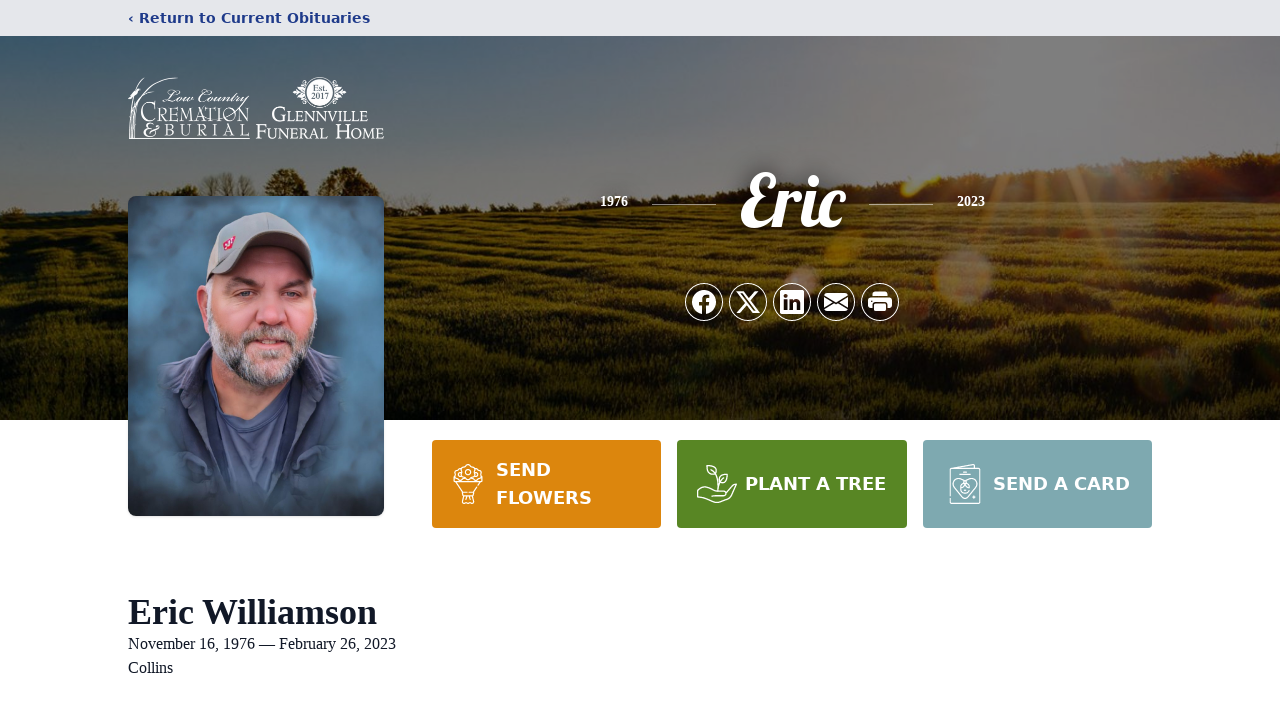

--- FILE ---
content_type: text/html; charset=utf-8
request_url: https://www.google.com/recaptcha/enterprise/anchor?ar=1&k=6LehuC4nAAAAAJMwYivqT4T9FhOS1jIKTEpZJGN4&co=aHR0cHM6Ly93d3cuYnJhZGxleWJhbmRlcnNvbi5jb206NDQz&hl=en&type=image&v=N67nZn4AqZkNcbeMu4prBgzg&theme=light&size=invisible&badge=bottomright&anchor-ms=20000&execute-ms=30000&cb=yplv3mifbx14
body_size: 48565
content:
<!DOCTYPE HTML><html dir="ltr" lang="en"><head><meta http-equiv="Content-Type" content="text/html; charset=UTF-8">
<meta http-equiv="X-UA-Compatible" content="IE=edge">
<title>reCAPTCHA</title>
<style type="text/css">
/* cyrillic-ext */
@font-face {
  font-family: 'Roboto';
  font-style: normal;
  font-weight: 400;
  font-stretch: 100%;
  src: url(//fonts.gstatic.com/s/roboto/v48/KFO7CnqEu92Fr1ME7kSn66aGLdTylUAMa3GUBHMdazTgWw.woff2) format('woff2');
  unicode-range: U+0460-052F, U+1C80-1C8A, U+20B4, U+2DE0-2DFF, U+A640-A69F, U+FE2E-FE2F;
}
/* cyrillic */
@font-face {
  font-family: 'Roboto';
  font-style: normal;
  font-weight: 400;
  font-stretch: 100%;
  src: url(//fonts.gstatic.com/s/roboto/v48/KFO7CnqEu92Fr1ME7kSn66aGLdTylUAMa3iUBHMdazTgWw.woff2) format('woff2');
  unicode-range: U+0301, U+0400-045F, U+0490-0491, U+04B0-04B1, U+2116;
}
/* greek-ext */
@font-face {
  font-family: 'Roboto';
  font-style: normal;
  font-weight: 400;
  font-stretch: 100%;
  src: url(//fonts.gstatic.com/s/roboto/v48/KFO7CnqEu92Fr1ME7kSn66aGLdTylUAMa3CUBHMdazTgWw.woff2) format('woff2');
  unicode-range: U+1F00-1FFF;
}
/* greek */
@font-face {
  font-family: 'Roboto';
  font-style: normal;
  font-weight: 400;
  font-stretch: 100%;
  src: url(//fonts.gstatic.com/s/roboto/v48/KFO7CnqEu92Fr1ME7kSn66aGLdTylUAMa3-UBHMdazTgWw.woff2) format('woff2');
  unicode-range: U+0370-0377, U+037A-037F, U+0384-038A, U+038C, U+038E-03A1, U+03A3-03FF;
}
/* math */
@font-face {
  font-family: 'Roboto';
  font-style: normal;
  font-weight: 400;
  font-stretch: 100%;
  src: url(//fonts.gstatic.com/s/roboto/v48/KFO7CnqEu92Fr1ME7kSn66aGLdTylUAMawCUBHMdazTgWw.woff2) format('woff2');
  unicode-range: U+0302-0303, U+0305, U+0307-0308, U+0310, U+0312, U+0315, U+031A, U+0326-0327, U+032C, U+032F-0330, U+0332-0333, U+0338, U+033A, U+0346, U+034D, U+0391-03A1, U+03A3-03A9, U+03B1-03C9, U+03D1, U+03D5-03D6, U+03F0-03F1, U+03F4-03F5, U+2016-2017, U+2034-2038, U+203C, U+2040, U+2043, U+2047, U+2050, U+2057, U+205F, U+2070-2071, U+2074-208E, U+2090-209C, U+20D0-20DC, U+20E1, U+20E5-20EF, U+2100-2112, U+2114-2115, U+2117-2121, U+2123-214F, U+2190, U+2192, U+2194-21AE, U+21B0-21E5, U+21F1-21F2, U+21F4-2211, U+2213-2214, U+2216-22FF, U+2308-230B, U+2310, U+2319, U+231C-2321, U+2336-237A, U+237C, U+2395, U+239B-23B7, U+23D0, U+23DC-23E1, U+2474-2475, U+25AF, U+25B3, U+25B7, U+25BD, U+25C1, U+25CA, U+25CC, U+25FB, U+266D-266F, U+27C0-27FF, U+2900-2AFF, U+2B0E-2B11, U+2B30-2B4C, U+2BFE, U+3030, U+FF5B, U+FF5D, U+1D400-1D7FF, U+1EE00-1EEFF;
}
/* symbols */
@font-face {
  font-family: 'Roboto';
  font-style: normal;
  font-weight: 400;
  font-stretch: 100%;
  src: url(//fonts.gstatic.com/s/roboto/v48/KFO7CnqEu92Fr1ME7kSn66aGLdTylUAMaxKUBHMdazTgWw.woff2) format('woff2');
  unicode-range: U+0001-000C, U+000E-001F, U+007F-009F, U+20DD-20E0, U+20E2-20E4, U+2150-218F, U+2190, U+2192, U+2194-2199, U+21AF, U+21E6-21F0, U+21F3, U+2218-2219, U+2299, U+22C4-22C6, U+2300-243F, U+2440-244A, U+2460-24FF, U+25A0-27BF, U+2800-28FF, U+2921-2922, U+2981, U+29BF, U+29EB, U+2B00-2BFF, U+4DC0-4DFF, U+FFF9-FFFB, U+10140-1018E, U+10190-1019C, U+101A0, U+101D0-101FD, U+102E0-102FB, U+10E60-10E7E, U+1D2C0-1D2D3, U+1D2E0-1D37F, U+1F000-1F0FF, U+1F100-1F1AD, U+1F1E6-1F1FF, U+1F30D-1F30F, U+1F315, U+1F31C, U+1F31E, U+1F320-1F32C, U+1F336, U+1F378, U+1F37D, U+1F382, U+1F393-1F39F, U+1F3A7-1F3A8, U+1F3AC-1F3AF, U+1F3C2, U+1F3C4-1F3C6, U+1F3CA-1F3CE, U+1F3D4-1F3E0, U+1F3ED, U+1F3F1-1F3F3, U+1F3F5-1F3F7, U+1F408, U+1F415, U+1F41F, U+1F426, U+1F43F, U+1F441-1F442, U+1F444, U+1F446-1F449, U+1F44C-1F44E, U+1F453, U+1F46A, U+1F47D, U+1F4A3, U+1F4B0, U+1F4B3, U+1F4B9, U+1F4BB, U+1F4BF, U+1F4C8-1F4CB, U+1F4D6, U+1F4DA, U+1F4DF, U+1F4E3-1F4E6, U+1F4EA-1F4ED, U+1F4F7, U+1F4F9-1F4FB, U+1F4FD-1F4FE, U+1F503, U+1F507-1F50B, U+1F50D, U+1F512-1F513, U+1F53E-1F54A, U+1F54F-1F5FA, U+1F610, U+1F650-1F67F, U+1F687, U+1F68D, U+1F691, U+1F694, U+1F698, U+1F6AD, U+1F6B2, U+1F6B9-1F6BA, U+1F6BC, U+1F6C6-1F6CF, U+1F6D3-1F6D7, U+1F6E0-1F6EA, U+1F6F0-1F6F3, U+1F6F7-1F6FC, U+1F700-1F7FF, U+1F800-1F80B, U+1F810-1F847, U+1F850-1F859, U+1F860-1F887, U+1F890-1F8AD, U+1F8B0-1F8BB, U+1F8C0-1F8C1, U+1F900-1F90B, U+1F93B, U+1F946, U+1F984, U+1F996, U+1F9E9, U+1FA00-1FA6F, U+1FA70-1FA7C, U+1FA80-1FA89, U+1FA8F-1FAC6, U+1FACE-1FADC, U+1FADF-1FAE9, U+1FAF0-1FAF8, U+1FB00-1FBFF;
}
/* vietnamese */
@font-face {
  font-family: 'Roboto';
  font-style: normal;
  font-weight: 400;
  font-stretch: 100%;
  src: url(//fonts.gstatic.com/s/roboto/v48/KFO7CnqEu92Fr1ME7kSn66aGLdTylUAMa3OUBHMdazTgWw.woff2) format('woff2');
  unicode-range: U+0102-0103, U+0110-0111, U+0128-0129, U+0168-0169, U+01A0-01A1, U+01AF-01B0, U+0300-0301, U+0303-0304, U+0308-0309, U+0323, U+0329, U+1EA0-1EF9, U+20AB;
}
/* latin-ext */
@font-face {
  font-family: 'Roboto';
  font-style: normal;
  font-weight: 400;
  font-stretch: 100%;
  src: url(//fonts.gstatic.com/s/roboto/v48/KFO7CnqEu92Fr1ME7kSn66aGLdTylUAMa3KUBHMdazTgWw.woff2) format('woff2');
  unicode-range: U+0100-02BA, U+02BD-02C5, U+02C7-02CC, U+02CE-02D7, U+02DD-02FF, U+0304, U+0308, U+0329, U+1D00-1DBF, U+1E00-1E9F, U+1EF2-1EFF, U+2020, U+20A0-20AB, U+20AD-20C0, U+2113, U+2C60-2C7F, U+A720-A7FF;
}
/* latin */
@font-face {
  font-family: 'Roboto';
  font-style: normal;
  font-weight: 400;
  font-stretch: 100%;
  src: url(//fonts.gstatic.com/s/roboto/v48/KFO7CnqEu92Fr1ME7kSn66aGLdTylUAMa3yUBHMdazQ.woff2) format('woff2');
  unicode-range: U+0000-00FF, U+0131, U+0152-0153, U+02BB-02BC, U+02C6, U+02DA, U+02DC, U+0304, U+0308, U+0329, U+2000-206F, U+20AC, U+2122, U+2191, U+2193, U+2212, U+2215, U+FEFF, U+FFFD;
}
/* cyrillic-ext */
@font-face {
  font-family: 'Roboto';
  font-style: normal;
  font-weight: 500;
  font-stretch: 100%;
  src: url(//fonts.gstatic.com/s/roboto/v48/KFO7CnqEu92Fr1ME7kSn66aGLdTylUAMa3GUBHMdazTgWw.woff2) format('woff2');
  unicode-range: U+0460-052F, U+1C80-1C8A, U+20B4, U+2DE0-2DFF, U+A640-A69F, U+FE2E-FE2F;
}
/* cyrillic */
@font-face {
  font-family: 'Roboto';
  font-style: normal;
  font-weight: 500;
  font-stretch: 100%;
  src: url(//fonts.gstatic.com/s/roboto/v48/KFO7CnqEu92Fr1ME7kSn66aGLdTylUAMa3iUBHMdazTgWw.woff2) format('woff2');
  unicode-range: U+0301, U+0400-045F, U+0490-0491, U+04B0-04B1, U+2116;
}
/* greek-ext */
@font-face {
  font-family: 'Roboto';
  font-style: normal;
  font-weight: 500;
  font-stretch: 100%;
  src: url(//fonts.gstatic.com/s/roboto/v48/KFO7CnqEu92Fr1ME7kSn66aGLdTylUAMa3CUBHMdazTgWw.woff2) format('woff2');
  unicode-range: U+1F00-1FFF;
}
/* greek */
@font-face {
  font-family: 'Roboto';
  font-style: normal;
  font-weight: 500;
  font-stretch: 100%;
  src: url(//fonts.gstatic.com/s/roboto/v48/KFO7CnqEu92Fr1ME7kSn66aGLdTylUAMa3-UBHMdazTgWw.woff2) format('woff2');
  unicode-range: U+0370-0377, U+037A-037F, U+0384-038A, U+038C, U+038E-03A1, U+03A3-03FF;
}
/* math */
@font-face {
  font-family: 'Roboto';
  font-style: normal;
  font-weight: 500;
  font-stretch: 100%;
  src: url(//fonts.gstatic.com/s/roboto/v48/KFO7CnqEu92Fr1ME7kSn66aGLdTylUAMawCUBHMdazTgWw.woff2) format('woff2');
  unicode-range: U+0302-0303, U+0305, U+0307-0308, U+0310, U+0312, U+0315, U+031A, U+0326-0327, U+032C, U+032F-0330, U+0332-0333, U+0338, U+033A, U+0346, U+034D, U+0391-03A1, U+03A3-03A9, U+03B1-03C9, U+03D1, U+03D5-03D6, U+03F0-03F1, U+03F4-03F5, U+2016-2017, U+2034-2038, U+203C, U+2040, U+2043, U+2047, U+2050, U+2057, U+205F, U+2070-2071, U+2074-208E, U+2090-209C, U+20D0-20DC, U+20E1, U+20E5-20EF, U+2100-2112, U+2114-2115, U+2117-2121, U+2123-214F, U+2190, U+2192, U+2194-21AE, U+21B0-21E5, U+21F1-21F2, U+21F4-2211, U+2213-2214, U+2216-22FF, U+2308-230B, U+2310, U+2319, U+231C-2321, U+2336-237A, U+237C, U+2395, U+239B-23B7, U+23D0, U+23DC-23E1, U+2474-2475, U+25AF, U+25B3, U+25B7, U+25BD, U+25C1, U+25CA, U+25CC, U+25FB, U+266D-266F, U+27C0-27FF, U+2900-2AFF, U+2B0E-2B11, U+2B30-2B4C, U+2BFE, U+3030, U+FF5B, U+FF5D, U+1D400-1D7FF, U+1EE00-1EEFF;
}
/* symbols */
@font-face {
  font-family: 'Roboto';
  font-style: normal;
  font-weight: 500;
  font-stretch: 100%;
  src: url(//fonts.gstatic.com/s/roboto/v48/KFO7CnqEu92Fr1ME7kSn66aGLdTylUAMaxKUBHMdazTgWw.woff2) format('woff2');
  unicode-range: U+0001-000C, U+000E-001F, U+007F-009F, U+20DD-20E0, U+20E2-20E4, U+2150-218F, U+2190, U+2192, U+2194-2199, U+21AF, U+21E6-21F0, U+21F3, U+2218-2219, U+2299, U+22C4-22C6, U+2300-243F, U+2440-244A, U+2460-24FF, U+25A0-27BF, U+2800-28FF, U+2921-2922, U+2981, U+29BF, U+29EB, U+2B00-2BFF, U+4DC0-4DFF, U+FFF9-FFFB, U+10140-1018E, U+10190-1019C, U+101A0, U+101D0-101FD, U+102E0-102FB, U+10E60-10E7E, U+1D2C0-1D2D3, U+1D2E0-1D37F, U+1F000-1F0FF, U+1F100-1F1AD, U+1F1E6-1F1FF, U+1F30D-1F30F, U+1F315, U+1F31C, U+1F31E, U+1F320-1F32C, U+1F336, U+1F378, U+1F37D, U+1F382, U+1F393-1F39F, U+1F3A7-1F3A8, U+1F3AC-1F3AF, U+1F3C2, U+1F3C4-1F3C6, U+1F3CA-1F3CE, U+1F3D4-1F3E0, U+1F3ED, U+1F3F1-1F3F3, U+1F3F5-1F3F7, U+1F408, U+1F415, U+1F41F, U+1F426, U+1F43F, U+1F441-1F442, U+1F444, U+1F446-1F449, U+1F44C-1F44E, U+1F453, U+1F46A, U+1F47D, U+1F4A3, U+1F4B0, U+1F4B3, U+1F4B9, U+1F4BB, U+1F4BF, U+1F4C8-1F4CB, U+1F4D6, U+1F4DA, U+1F4DF, U+1F4E3-1F4E6, U+1F4EA-1F4ED, U+1F4F7, U+1F4F9-1F4FB, U+1F4FD-1F4FE, U+1F503, U+1F507-1F50B, U+1F50D, U+1F512-1F513, U+1F53E-1F54A, U+1F54F-1F5FA, U+1F610, U+1F650-1F67F, U+1F687, U+1F68D, U+1F691, U+1F694, U+1F698, U+1F6AD, U+1F6B2, U+1F6B9-1F6BA, U+1F6BC, U+1F6C6-1F6CF, U+1F6D3-1F6D7, U+1F6E0-1F6EA, U+1F6F0-1F6F3, U+1F6F7-1F6FC, U+1F700-1F7FF, U+1F800-1F80B, U+1F810-1F847, U+1F850-1F859, U+1F860-1F887, U+1F890-1F8AD, U+1F8B0-1F8BB, U+1F8C0-1F8C1, U+1F900-1F90B, U+1F93B, U+1F946, U+1F984, U+1F996, U+1F9E9, U+1FA00-1FA6F, U+1FA70-1FA7C, U+1FA80-1FA89, U+1FA8F-1FAC6, U+1FACE-1FADC, U+1FADF-1FAE9, U+1FAF0-1FAF8, U+1FB00-1FBFF;
}
/* vietnamese */
@font-face {
  font-family: 'Roboto';
  font-style: normal;
  font-weight: 500;
  font-stretch: 100%;
  src: url(//fonts.gstatic.com/s/roboto/v48/KFO7CnqEu92Fr1ME7kSn66aGLdTylUAMa3OUBHMdazTgWw.woff2) format('woff2');
  unicode-range: U+0102-0103, U+0110-0111, U+0128-0129, U+0168-0169, U+01A0-01A1, U+01AF-01B0, U+0300-0301, U+0303-0304, U+0308-0309, U+0323, U+0329, U+1EA0-1EF9, U+20AB;
}
/* latin-ext */
@font-face {
  font-family: 'Roboto';
  font-style: normal;
  font-weight: 500;
  font-stretch: 100%;
  src: url(//fonts.gstatic.com/s/roboto/v48/KFO7CnqEu92Fr1ME7kSn66aGLdTylUAMa3KUBHMdazTgWw.woff2) format('woff2');
  unicode-range: U+0100-02BA, U+02BD-02C5, U+02C7-02CC, U+02CE-02D7, U+02DD-02FF, U+0304, U+0308, U+0329, U+1D00-1DBF, U+1E00-1E9F, U+1EF2-1EFF, U+2020, U+20A0-20AB, U+20AD-20C0, U+2113, U+2C60-2C7F, U+A720-A7FF;
}
/* latin */
@font-face {
  font-family: 'Roboto';
  font-style: normal;
  font-weight: 500;
  font-stretch: 100%;
  src: url(//fonts.gstatic.com/s/roboto/v48/KFO7CnqEu92Fr1ME7kSn66aGLdTylUAMa3yUBHMdazQ.woff2) format('woff2');
  unicode-range: U+0000-00FF, U+0131, U+0152-0153, U+02BB-02BC, U+02C6, U+02DA, U+02DC, U+0304, U+0308, U+0329, U+2000-206F, U+20AC, U+2122, U+2191, U+2193, U+2212, U+2215, U+FEFF, U+FFFD;
}
/* cyrillic-ext */
@font-face {
  font-family: 'Roboto';
  font-style: normal;
  font-weight: 900;
  font-stretch: 100%;
  src: url(//fonts.gstatic.com/s/roboto/v48/KFO7CnqEu92Fr1ME7kSn66aGLdTylUAMa3GUBHMdazTgWw.woff2) format('woff2');
  unicode-range: U+0460-052F, U+1C80-1C8A, U+20B4, U+2DE0-2DFF, U+A640-A69F, U+FE2E-FE2F;
}
/* cyrillic */
@font-face {
  font-family: 'Roboto';
  font-style: normal;
  font-weight: 900;
  font-stretch: 100%;
  src: url(//fonts.gstatic.com/s/roboto/v48/KFO7CnqEu92Fr1ME7kSn66aGLdTylUAMa3iUBHMdazTgWw.woff2) format('woff2');
  unicode-range: U+0301, U+0400-045F, U+0490-0491, U+04B0-04B1, U+2116;
}
/* greek-ext */
@font-face {
  font-family: 'Roboto';
  font-style: normal;
  font-weight: 900;
  font-stretch: 100%;
  src: url(//fonts.gstatic.com/s/roboto/v48/KFO7CnqEu92Fr1ME7kSn66aGLdTylUAMa3CUBHMdazTgWw.woff2) format('woff2');
  unicode-range: U+1F00-1FFF;
}
/* greek */
@font-face {
  font-family: 'Roboto';
  font-style: normal;
  font-weight: 900;
  font-stretch: 100%;
  src: url(//fonts.gstatic.com/s/roboto/v48/KFO7CnqEu92Fr1ME7kSn66aGLdTylUAMa3-UBHMdazTgWw.woff2) format('woff2');
  unicode-range: U+0370-0377, U+037A-037F, U+0384-038A, U+038C, U+038E-03A1, U+03A3-03FF;
}
/* math */
@font-face {
  font-family: 'Roboto';
  font-style: normal;
  font-weight: 900;
  font-stretch: 100%;
  src: url(//fonts.gstatic.com/s/roboto/v48/KFO7CnqEu92Fr1ME7kSn66aGLdTylUAMawCUBHMdazTgWw.woff2) format('woff2');
  unicode-range: U+0302-0303, U+0305, U+0307-0308, U+0310, U+0312, U+0315, U+031A, U+0326-0327, U+032C, U+032F-0330, U+0332-0333, U+0338, U+033A, U+0346, U+034D, U+0391-03A1, U+03A3-03A9, U+03B1-03C9, U+03D1, U+03D5-03D6, U+03F0-03F1, U+03F4-03F5, U+2016-2017, U+2034-2038, U+203C, U+2040, U+2043, U+2047, U+2050, U+2057, U+205F, U+2070-2071, U+2074-208E, U+2090-209C, U+20D0-20DC, U+20E1, U+20E5-20EF, U+2100-2112, U+2114-2115, U+2117-2121, U+2123-214F, U+2190, U+2192, U+2194-21AE, U+21B0-21E5, U+21F1-21F2, U+21F4-2211, U+2213-2214, U+2216-22FF, U+2308-230B, U+2310, U+2319, U+231C-2321, U+2336-237A, U+237C, U+2395, U+239B-23B7, U+23D0, U+23DC-23E1, U+2474-2475, U+25AF, U+25B3, U+25B7, U+25BD, U+25C1, U+25CA, U+25CC, U+25FB, U+266D-266F, U+27C0-27FF, U+2900-2AFF, U+2B0E-2B11, U+2B30-2B4C, U+2BFE, U+3030, U+FF5B, U+FF5D, U+1D400-1D7FF, U+1EE00-1EEFF;
}
/* symbols */
@font-face {
  font-family: 'Roboto';
  font-style: normal;
  font-weight: 900;
  font-stretch: 100%;
  src: url(//fonts.gstatic.com/s/roboto/v48/KFO7CnqEu92Fr1ME7kSn66aGLdTylUAMaxKUBHMdazTgWw.woff2) format('woff2');
  unicode-range: U+0001-000C, U+000E-001F, U+007F-009F, U+20DD-20E0, U+20E2-20E4, U+2150-218F, U+2190, U+2192, U+2194-2199, U+21AF, U+21E6-21F0, U+21F3, U+2218-2219, U+2299, U+22C4-22C6, U+2300-243F, U+2440-244A, U+2460-24FF, U+25A0-27BF, U+2800-28FF, U+2921-2922, U+2981, U+29BF, U+29EB, U+2B00-2BFF, U+4DC0-4DFF, U+FFF9-FFFB, U+10140-1018E, U+10190-1019C, U+101A0, U+101D0-101FD, U+102E0-102FB, U+10E60-10E7E, U+1D2C0-1D2D3, U+1D2E0-1D37F, U+1F000-1F0FF, U+1F100-1F1AD, U+1F1E6-1F1FF, U+1F30D-1F30F, U+1F315, U+1F31C, U+1F31E, U+1F320-1F32C, U+1F336, U+1F378, U+1F37D, U+1F382, U+1F393-1F39F, U+1F3A7-1F3A8, U+1F3AC-1F3AF, U+1F3C2, U+1F3C4-1F3C6, U+1F3CA-1F3CE, U+1F3D4-1F3E0, U+1F3ED, U+1F3F1-1F3F3, U+1F3F5-1F3F7, U+1F408, U+1F415, U+1F41F, U+1F426, U+1F43F, U+1F441-1F442, U+1F444, U+1F446-1F449, U+1F44C-1F44E, U+1F453, U+1F46A, U+1F47D, U+1F4A3, U+1F4B0, U+1F4B3, U+1F4B9, U+1F4BB, U+1F4BF, U+1F4C8-1F4CB, U+1F4D6, U+1F4DA, U+1F4DF, U+1F4E3-1F4E6, U+1F4EA-1F4ED, U+1F4F7, U+1F4F9-1F4FB, U+1F4FD-1F4FE, U+1F503, U+1F507-1F50B, U+1F50D, U+1F512-1F513, U+1F53E-1F54A, U+1F54F-1F5FA, U+1F610, U+1F650-1F67F, U+1F687, U+1F68D, U+1F691, U+1F694, U+1F698, U+1F6AD, U+1F6B2, U+1F6B9-1F6BA, U+1F6BC, U+1F6C6-1F6CF, U+1F6D3-1F6D7, U+1F6E0-1F6EA, U+1F6F0-1F6F3, U+1F6F7-1F6FC, U+1F700-1F7FF, U+1F800-1F80B, U+1F810-1F847, U+1F850-1F859, U+1F860-1F887, U+1F890-1F8AD, U+1F8B0-1F8BB, U+1F8C0-1F8C1, U+1F900-1F90B, U+1F93B, U+1F946, U+1F984, U+1F996, U+1F9E9, U+1FA00-1FA6F, U+1FA70-1FA7C, U+1FA80-1FA89, U+1FA8F-1FAC6, U+1FACE-1FADC, U+1FADF-1FAE9, U+1FAF0-1FAF8, U+1FB00-1FBFF;
}
/* vietnamese */
@font-face {
  font-family: 'Roboto';
  font-style: normal;
  font-weight: 900;
  font-stretch: 100%;
  src: url(//fonts.gstatic.com/s/roboto/v48/KFO7CnqEu92Fr1ME7kSn66aGLdTylUAMa3OUBHMdazTgWw.woff2) format('woff2');
  unicode-range: U+0102-0103, U+0110-0111, U+0128-0129, U+0168-0169, U+01A0-01A1, U+01AF-01B0, U+0300-0301, U+0303-0304, U+0308-0309, U+0323, U+0329, U+1EA0-1EF9, U+20AB;
}
/* latin-ext */
@font-face {
  font-family: 'Roboto';
  font-style: normal;
  font-weight: 900;
  font-stretch: 100%;
  src: url(//fonts.gstatic.com/s/roboto/v48/KFO7CnqEu92Fr1ME7kSn66aGLdTylUAMa3KUBHMdazTgWw.woff2) format('woff2');
  unicode-range: U+0100-02BA, U+02BD-02C5, U+02C7-02CC, U+02CE-02D7, U+02DD-02FF, U+0304, U+0308, U+0329, U+1D00-1DBF, U+1E00-1E9F, U+1EF2-1EFF, U+2020, U+20A0-20AB, U+20AD-20C0, U+2113, U+2C60-2C7F, U+A720-A7FF;
}
/* latin */
@font-face {
  font-family: 'Roboto';
  font-style: normal;
  font-weight: 900;
  font-stretch: 100%;
  src: url(//fonts.gstatic.com/s/roboto/v48/KFO7CnqEu92Fr1ME7kSn66aGLdTylUAMa3yUBHMdazQ.woff2) format('woff2');
  unicode-range: U+0000-00FF, U+0131, U+0152-0153, U+02BB-02BC, U+02C6, U+02DA, U+02DC, U+0304, U+0308, U+0329, U+2000-206F, U+20AC, U+2122, U+2191, U+2193, U+2212, U+2215, U+FEFF, U+FFFD;
}

</style>
<link rel="stylesheet" type="text/css" href="https://www.gstatic.com/recaptcha/releases/N67nZn4AqZkNcbeMu4prBgzg/styles__ltr.css">
<script nonce="h4W23Kjv1uJXxtuepRBKwA" type="text/javascript">window['__recaptcha_api'] = 'https://www.google.com/recaptcha/enterprise/';</script>
<script type="text/javascript" src="https://www.gstatic.com/recaptcha/releases/N67nZn4AqZkNcbeMu4prBgzg/recaptcha__en.js" nonce="h4W23Kjv1uJXxtuepRBKwA">
      
    </script></head>
<body><div id="rc-anchor-alert" class="rc-anchor-alert"></div>
<input type="hidden" id="recaptcha-token" value="[base64]">
<script type="text/javascript" nonce="h4W23Kjv1uJXxtuepRBKwA">
      recaptcha.anchor.Main.init("[\x22ainput\x22,[\x22bgdata\x22,\x22\x22,\[base64]/[base64]/[base64]/bmV3IHJbeF0oY1swXSk6RT09Mj9uZXcgclt4XShjWzBdLGNbMV0pOkU9PTM/bmV3IHJbeF0oY1swXSxjWzFdLGNbMl0pOkU9PTQ/[base64]/[base64]/[base64]/[base64]/[base64]/[base64]/[base64]/[base64]\x22,\[base64]\\u003d\\u003d\x22,\x22w7nCkVTClEbDlsOSw7cMY8K3VMKEEm3CkTYRw5HCm8OAwq5jw6vDtsK6woDDvkIQNcOAwpjChcKow51bccO4U1bCssO+Iy3Dv8KWf8KBWUdwUUdAw54Pc3pUacOZfsK/w4jClMKVw5YwZcKLQcKYKSJfDcK2w4zDuX7Du0HCvkrClGpgK8KwZsOew69Zw40pwpF7ICnClsKaaQfDpMKqasKuw6Flw7htD8Kkw4HCvsOcwozDigHDgsK2w5LCscKOWH/[base64]/Cs8KLO8OROFDDosKmw6V2EcKJw7RmwrfDvmxpw5nCqWbDhmTCncKYw5fCrwJ4BMOnw7oUez7Cs8KuB2I7w5MePcOBUTNpdsOkwo1PWsK3w4/[base64]/Ct3nDpT8SwqtfZ1zCinrDmhYOwrLDisO1dgpNw4paJk/[base64]/Cq8OxVhw5w5jCgMOzw4vDmSw2EBlgw7TDk8OKFFbDgGHDsMO9W2fCrcOgSMKGwqvDtMOBw5/CksKawrljw4MQwpNAw4zDskPCiWDDk17DrcKZw6PDmTB1wqdDd8KzGMKCBcO6wqTCicK5ecKawoVrO05QOcKzOcO2w6wLwoNBY8K1wp0vbCV/w6prVsKVwrcuw5XDmEF/bCXDq8OxwqHCjcOsGz7CucOCwos7wo8fw7pQHsOoc2d6DsOeZcKRAMKDBjzCi0YAw6XDnlwiw6BJwoYvw5bCgmYeLsO3wr7Dhn4rw5/Ch2nCu8KQEF/DvcOlG2hxTWkODsKMwqnDtFXCl8ODw7vDh1XDm8OGWyvDtiB1w71Hw7ZBw5vCu8K6wr0gQcKmRhHCsx/Chy/CsgLDmW0ew6nDrMKiagYrw6sqTMOVw5YvVcOPaV58ZsKpJcOwR8OzwqXDnX/[base64]/DgFB6w6Ahw709w4rDgcOvwrfDiMOdw5onKsORw7bDnyHCmcOEVwfDpmvCtcOOQiLCm8O7OWHCqMOzw44sVX5FwqTDjkxoccOtDMKBwp/CrwDDisKaScKxw4zDhityWlXCuwHCu8KDw7MYw7zCqMO1wrzDqDHDn8KDw4XCv0oowr/DpwTDjsKKGygdHxDCj8OTZwXDo8KxwqAyw6PCkUQGw7ptw7/CtCnCkcO8w67CjsOpEMKaDcKwd8OFKcKkwphyYsOawpnDg2NJCsOfMsKNecKRPMO+BCLChsKVw6IUXkbDlSvDsMOPw5DCsDYDwr9hwoDDhBvDn0FZwr/DucKxw7TDhh1nw49DGMKYP8OLwoR5VMKWLm9dw5XCjSzDjsKAwpUQNcK5PwMUwpQOwpwrGDbDgC9Dw4s9w6UUw5zCsUrDu1Rsw6/ClwE4CCnCgi5Gw7fDm1TCtEXDmMKHfjUrw6rCiyjDnDHDisKOw4/CoMKzw5hPwrVxNTLDiWNLw4XCjsKGIsK1woXCn8KMwpIILMOmEMKIwrlsw70JbR8RRB/[base64]/QBPDrWDDkjNyWBgsw61zEsOVFMKmw5hmAsKrMcO9WSg4w5jClMKowofDpVzDpDzDtH5zw794wqBlwpjCiCR8wpXCsAERLMK/woVGwr7Ch8K4wpMTwqIsB8KsdnfDqEV/BMKpGhYlwoTCjMOBbcO+IFQXw5tgaMKqEsKQw4tBw57CoMKFcW8bwrQzwpnCuFPCvMO+d8K6Ah/DscKmwpxyw5RBw7TCkmDDnhRVw5gfIH7DkD0sAMOtwpzDhHwww5jCu8ObRWIsw5LCs8Omw6bDjMOEUT9ZwpIKwp7CijwxVijDnQHDpMO8wqvCsUZ0I8KFH8O9woXDjkbCq13Cp8KkK1YAwq88OWrDmcOtaMO8w6/DgWfClMKGwrUOb1FYw4LCq8K8wpViw4PDsUnDrQXDuR4Tw4bDr8Kgw5HDqsK7w6bDvXNRwqssO8KAEG7DogjDmlBYw50EKCYHMMOjw4pQJlpDelzDv17CmsKEYMOBX2zChmNuw5F/w4LCpWN1w7ABYRHCpcKZwq5Tw7vChsOGegAFwo/DosKZw5VZKcOjw7JVw7nDp8O2wq4pwocIw5TCusKMayfClw/[base64]/Dt8KHwooYXivDo8KQw7hOdMKuKFbDmVpOwp1CwrjDgsOCRcOUwpfCpcOhwpXCrHJsw6DClMK3PxrDrMOhw7JiIcKxLBUnf8KUdMKuwp/CqG4AZcOTKsOQwp7CgR/CpMKPWcOjKSvCrcKIGMKcw7QnVAEIS8OFKMO5w47CucKpwpBid8KsfMO1w6hNw6bDpsKdBFXDqh0gwq1kCXVowr7DrTzDq8OpW0cswqETCAfDu8Otw7/[base64]/[base64]/DtMKCGMO8woPDigDCvMO5w7/DgB/[base64]/DgW5Bw43CjxYdUsKkSkNlwpLClsO0w6HDlcKpHVbCuBYNEMOPCcKaa8O0w4xPQRHDlsOVw5zDh8OAwoPDkcKhw7UCVsKEwqrDh8O4XijCusKzU8O6w4BZwp/CmMKiwqtRMcOcX8KFwq8RwrrCgMO7fDzDksKQw6TDuU8Gw5QZHsKlwpJXcU3DmMKKIE50w5rCvF06wpbDmVfCih/DmxHCqztSwprDpcKewr/CrsOewoMATcO0esO9ccKZGW3Cr8K+bQZ/wovDl05VwqNZC34eM0xQwqHCqsO6woLCp8KswrZxwoYNQTpsw5sifUnCjcOLw6vDhcOUw5/[base64]/DrCdww5fDr2zDqsO0NMKLbMO1JBzCn8OCeU/Dq2goV8KLW8OUw70fw7kcKSNiw4w4w7EUEMOwFcKcw5R+LsOjwpjCvsKjLFFuw6trw6vDiwVSw7zDisKCTx/DgcKow4ARG8OZJMKmwqnCkMOPXcODdQAKwqQcAsKQZsOvw7/ChhxnwoMwRzB0wo3DlcK1FMOAwo0Aw57DicOzwrzCizp/[base64]/[base64]/wqkDw759w79Iwq5AZ2rDiHjChT3DhHRgwovDmcKwQsOFw5/DmcOMwpnCr8KOw5/Dm8KQw5rDocOODGFMRXlzwqXCoDFlcsKjPcOhK8K4woQfwrnDqyV+wqwVwohTwo11Vmguw7UPUnRvN8KbPMKlCmspwr/Dm8O3w6rDmA8RbcO+bTrCtcKHCMKZX3DClsObwoFOJcODV8Ozw5Eoa8OwesKyw6Eow5ZFwrDDiMK6w4PDiGvDu8Kiwo5qe8K3Y8KLa8K8EG/Dg8OwE1ZoLFQ0w4tvw6rDgMKjwoZBw5jCmUZ3w7/[base64]/wqgIa28IMBknwrUgwqMsw5M5N0PDh8KbWcOfw7pkw5PCmcK1w6XCnnJqwoHDnsKYNsKpw5LCgcKhASjCtxrCpsKIwofDnMKsO8OLES7CmsKZwqDDoV/CucO5PgPDocKsXkR8w4Evw6vDlUjDkmnDtsKUw68FG3LDsUvDi8KPS8OyesOtR8KNSgLDhy1Uwr1fb8OECRx4IlRGwo/DgMK1EWnCn8Ojw5zDnMOGdWg9HxbDvsOuSsOxZDpAJl5BwpXCpBd1w47DgsOiWA4Uw6rDqMKlwqZtwowiw6fCjRlhwrM/SxF2w43CpsKiwo/CljjChhkYLcKeNsO8w5XDmMOUw740PCF/Z19NSsOYF8KTMMORV1HChMKRYcKJKMKYwoPDoBLChxkMUEEyw7rDq8ONUSzCg8KmCGbCmcK/aynDmQ3DuVPCswDDrcOgw6R9w6/CvVU6Q33DsMKYT8K6woBReG/DlcK8UBc4woQ4BWQeGGEXw5XCsMOEwq1iworCscOBGcKBIMKvKwvDt8KZOcOPN8OXw4pYdg7Cs8ODPMOxJ8KQwoILLhFewp/DtFsPUcOSw6rDuMOYwoxXw4nCkylGIRROC8Kqe8OBw70BwowsUcO2Zwp6wq3CrDTDmybCusOjwrXCtcKEw4ELw7R5SsOhwoDCuMO4Ql3Dr2tqwqHDiAxtw78ODcOycsKGdR8vwpYqZMOOwoDDqcKqH8OGecKHwr90Ml/CvsKuf8KdBcKBY0YCwoUbw4R4WMKkwp7CksOlwrojIcKfbRcGw7oIw63CpGTDqMKAw4waw6DCt8KDBsOhXMKcNlJ1wrBIBRDDucKjWUZRw7DClMKLXMOLf0/[base64]/CgD7DkmTCqm/[base64]/M8OzIQt8JMOuwoZtwpPCssKKLMKNIgRZwpDDu3jCrEs2NhvDjcO+wpB9w7wOwqvCnlHClsOkJcOmwrkjOsObM8K2w6LDmUM/HMOzaEXDoCHDiCkoYMK3w6nDrks0csKAwo1lBMO6WDbCkMKOZcKpZMKgOwLCvMOlP8O/AFkSRjfDmsKoGcKwwqtbNWJDw40IeMKmw6bDq8O3FcKOwoQAWUHDjxXCqRFxdcK9CcOcwpbDnTXDu8OXIcKaJCTCjcO/CR4kYjrCrBfCuMOWw6bDqC7ChmJiw5F1ZBAkDUE3aMK7wrbDiijCjD7DrMO1w6g0woZuwpAFRcKub8Otw4dyAD8jeVDDolIqYMOVwq9wwrDCssO+W8KTwoLCqcKVwo7CksKoesKmwrMUfMOrwprCo8Otwr/DrsOhw4w7C8KYRsOLw4rDg8KKw6tbwozDssOeaDUgFT9Iw4gpEE85w5tEw7w0c2TCh8Ozw71vwoliRSbChMKETBXCoRMEwrzCgsK2czXDgAUAwrXDnsK4w4zDiMKEwpoMwodzC0oUL8Kiw7XDvB/Dj21OARzDpcOwXsOxwr7Di8Klw5fCqMKawpTClA9aw51WKsKfccO3woXCrUsdw74DT8KpKcOBw5nCnMOUwoFVIsKKwo81ecKhcixnw4DCq8K8wqLDlAscf1VwRcKNwoHDqB19w70BYMOJwqVpYsKgw7nDpVVXwocHwqRiwoE/[base64]/w5HCmMOGGsOxw6IodcOnMXoDIk3CjMKDEyrCpTZ4RcKMwqXCh8KKPsKsBcOBAV3DqMOEwrvDlCLDvUpCF8K6wp/DqMKMw6dDw6UewofCrUHDj2p0CsOUwqTCkMKIKTRweMKtw5V+wqvDpXfCrsKmQGRIw5Qjw6t9TMKCRCI5ScOfecOKw5XCoBtIwpNUwqDDi2o/[base64]/[base64]/[base64]/DmVbDsG4Jw5UgLVTCpsKCwqzCp8KdBMKOCsKcSsKFJMKdJHtVw6o8W2oFwofCpsOCdgXCsMK/LsORw5QbwqcSBsOywpTDosOkI8OBGDHDicKsAg9FQk3Cu14dw7IBw6TDr8KdfcKjTsKewrttwpYdLGtIOijDr8OwwpvDtsO8WE5fOcOaGSI/w7Z1H315MsOhecOjKyTCkzjCug9nwrjCu27DkhnCs3pWwp1SYShCD8K8ScKjGDdFBh5ZWMOLw6TDimTDlsOBw6bDrVzCkcKzwq8eCVLCiMKaJMO2a0pMwopMwqvCvMKswrbCgMKIw7trfsOOw5NbV8OXZ35uaG/[base64]/CsAwWecOIwpzCkMO6TMK4w6AowqbDuMKawrV1wp8Ww4xwMMO/wq1pVsOBwrM8w4pmecKHw5lww57DtElawqXDk8K0bDHClSV4cT7CgMOtf8O9w7HCvcOgwqEfGVfDmMObw4TCscKEWsK0CXTCsmhtw4Now4rChMKdw5TDp8KQZcK9wr1owrp7w5XCucOGdRlfVioGwpFKwoBewqTDo8KZw4LDhB/[base64]/KsO0w7vCqsKaG2xYwpVbCjzCpzDDnMKLw4MSwodfw5HDvmvCnMOIw4bDmMO4ekQww7jCvF3CsMOrRBrDusOVJ8Oow5/[base64]/CsQATVcK6JMOLcVV+w4jDr8KFScO4w6pPeGLDvH5xQ1/DvMOZw4LDuiHDjRvDgmnCmMOfLQlOfMKEZAtPwqlEwo3ClcO6ZcK9bsKBPAd6w7TCuVEqGsKVw4bCssKjNMKKw4jDocO/f184PMOgIMOUwonCl1TDg8OyVCvCrsK5eGPClsKYFjgiw4d1wqUjw4XDjlnDucOFw7cYZ8ONU8O9GMKQX8O7E8KHRMKZD8Ovwq0OwoIQwqIywrhAVsKpd2vCisK8U3UjByRzJ8KWOsO1Q8Knwq8XHGTChC/[base64]/ClcK2C1nDiHt4w6kVwrzDoETDoE1/w7gbwpxQw5kVwqrCvQwYbcKMe8Oww47CpsOtwrRkwqfDpMOIwpLDgngPwpErw6TDsQLCtGvDqAfCmFbCtcOAw4/DgMOrHHRmwrEFwqvCnn/CjMK4w6PDijlhfgLDmMOOG3gtLsOfbkBPw53DvRrCn8KfSW7CocOidMOEw7bCiMKlw6fDo8Kkwp3CpmFuwoBwCsKGw4JGwrdWwqTCnkPDl8O4WhbCs8OTV1TDgsOWVV96JsO6YsKBwqvCisOIw5vDmkISABTDjcKEwqdowr/[base64]/w7PDhsO6RSF2wpLCmQzDvnfCvg1nPxchEUTDvMO1GS8CworCsh/CjmfCt8OkwpvDlsKkLQ3CuSPCoRBRZE7CoWDCuhnCh8OoEU/DsMKpw6rCp3l1w4pXw53CghLDhMKXHcOww4/Du8OnwqHCvFZKw4zDnS5Bw7LCk8OYworCukNBwr3Co1TCnsK7NsKswozCv08Twq16Y3zCisKBwqMiwr5gQXNvw63Dl1xkwr9/[base64]/ChMKqw6o1woEVTwZtwpnDmQvCncOgwodTw7NsXMOzTsKpw48yw6cmwprDmBHCosKlMydPw4nDrQvCjFXChkLDrF3DtA3CjcOswqhbfcOCU3hoGMKPScKsLTdZAQ/CjS/[base64]/FC80Hn3CnMOAwoAqwqLDhlzDt8KDScKXw58EXMKqw4bCk8KETSjDlR3CgMK8ccOsw4DCrwLCpCMGHcOuIsKUwoXCtGTDtMKGwpvCgsK6woIUJCHCmsOKPksmZ8KNwpg/w55twoTCl1duwroJwo/CjxQ2XFkwHmLCosOnZsKmQCVQw7RwTMOjwrAIdsO/[base64]/QkvCscOuwrTDmMOacDHCtMOww4NbVkrCtMOjwox+wqLCpm9Rdk/[base64]/UFTCqzVkwrkawprCux/Dp8Omw7dlw60Zw58cWjfDv8OSwrN/cG5mwrPDqx3CnsOnJMOLfsOkwpPCizZcOA8jXm3ClETDtj7DrA3Dnk4xfSI0dcODJz3CiifCp0PDusKZw7fDtsO6AsKJwpU6BcKbEcO1wpLCvGbCpQ5rPMKaw780B3lpbE0RMsOnHHDDtcOtwoQhwp55wqdPOAPDrgnCtsK2w7nCmVg8w4/CtRhVw63DkV7DrzUkPRfDlsKXw6DCkcKgwqIuw5vDtU7DlMOkw6/[base64]/CgsOkQwgNwpBmJ8O6MjnDosK/SF5vw6/DncK5AlxwDcKZwrd6FwdWKcK/elDCiUnDsA1kV2TDkzsuw6AtwqJodUNTeV3DrsKhwq0WecK7e1tSd8KTX00cwrlUwprDplJzYmjDtiPDicKtFsKIwofDs2JmTMKZwolResKeDwjDuG1WECwUAnHCosOYwp/Dl8OcwovCoMOvcMKHdGYww5bCvWllwr8wecK/RW/CrcKVwo3Co8Oyw5fDqsKKCsK7BcKzw6zCmzHChcKiw5IPb2BSw5nDm8OJcsOSIMK5EMKswpY0E10RdQ5YfXnDvQ/Dnl/[base64]/[base64]/CuVZMcnTDqsOnw77Dp8OMw5nDm8OMwqPDihzCgg8Rw5NKw4fDmcKxwrfCv8O6wqTCiUnDkMKaKkxBTC94w47DmjbDgsKYKMO5CcOfw7zDjcOvGMKswprCnVrDrsKDX8K1ZEjDuH0TwrZCwoR+UsOZwoXCuBF7wqZSGTZrwprCkmrDuMKZRcOmw5/DvSIKCi3DmyNub0jCvwt9w78AYsOPwrU3a8Kfwo8lwog/AMKJHsKlw6LDiMK0wpQDK3LDtFzDkUEwVRgdw7sXw47Cg8OLw7kVTcO4w4/[base64]/DlMKSIcOOBTpdw5XDtyPCi8OFw79xw5IZXsO7w65yw5h8wqLDtsO4wq5pCVt8wqrDqMK5IsKGICHCnS15wq/CpsKsw6AxJyxUw5nDiMOeciJcwoDDgsKNX8Otw6jDtl10ZnvCksKOd8KIw6zCpxXChsO4w6HCpMOCbAFaYMKYwrkQwqjCoMKrwonCoz7DvcKRwpAUKcKCwpNQDcK7wpB6M8KkLsKDw4MiBsKaEcO4wqTDiVM+w69xwqMuwpkCAMOlw7FIw65Fw45Hwr3CqsOQwqNHSC/DhMKRwpgCSMKmw6UIwqU+w5XCkk/CrVpbwoHDpcOqw7dBw5UfHMKfScKYw5vCtArDnm3Dpm7ChcKYfcOpZsKfOsK7K8Ozw51NwojCtMKrw6nCusOdw5/DrcO2Qycuw78oVcKtMxnDlcOveHnDoD8OCcKBSMK+MMO3wp5Lw6wEwplHw5RzR1VbXmjCv20KwozDhcKScjTCiCPDjcOew45dwpXDggnDrsOTC8KQARwUC8KeYMKDCBXDtknDqVBvRcKOw7vDmMKIwp/Dgg/DqcKkw6HDpUDCvAxmw5YSw5YUwohrw7bDhsKGw4bDksOHwpU7bT0sI2XCvcOrw7YRf8KjdU8Lw5A6w7/DvMKNwo4xw5VbwpLCrcO+w4DCpMOww4s8LF7Dp1PChTg2w5Qnwrxsw5PDjlU0wqoJVsKjSsKDwo/CsggPBMKpOsOnwr5Rw4R9w5Y7w4rDh2EqwoNvaTpnbcOETMOHwqXDgyQSHMOuC3BwBkJSVTFiw7rDtMKLw5sNw7BTWm4zX8KzwrBYw5szw5/DpClAwqjConAbwqHCuGg9Gj8PeBl8PDpKwqETfMKZesKFDTjDo1nCkcKqw7BIQinDqnllwrLCosKCwpnDu8OTw4zDt8OJwqklw7PCuxbCsMKpV8Odwrxtw5Zvw4RQHcOCek/DvBRCw4PCssK6QXbCjSNowqYnGcO/w5fDoEzCisKCblrDo8K6XSPDscOuJhPCtjPDvUA5bcKQw4INw67Dl3PCr8KeworDgcKsccOpwrRuwoTDjsOKwqFZw6DCjcKQZ8OAw5EhWsOsXTZ5w7zCk8K8wqAvMkLDpVnCrxEWYjhdw4HCh8OBwp7CscKyC8OVw7HDlEIaPcK7wqtKwr/CnMKcCjrCjMKsw5jCpwUKwrTChGZVwrscL8Krw4AJBMONZMOJMcO0CMKUw5vDlTXCmMOFd046ElDCrcOCYcKpMl0hTzAcw4kWwopebMKHw6M/[base64]/IMOuK8K3wqMSbcOTwqfCuMKvKzXDo8KRw45FDsKeQRVzwpZhXMOaFwdACHs0w4kZaQFYY8OPQcOJWcOfwpTCoMOEw6Q5wp0VV8OQw7A4RFNBwqrDtHhFKMKzKh88wpbDtMOVw7pHw7vDncKOZMOiw7nDhRnCiMO4dMOKw7fDi1vCiA/ChcOmwrwdwojClHrCp8OIcMOCN07DscO3X8KSKMOmw6Uuw7VBw7IeQn/[base64]/[base64]/DvljCgMK7bcKFwqjCoxczwqbCucKNasKCNcOpw5dlPMOzQjgJPsOMwoV1KCR/IMOxw4IINmVQw7bDs0oWw6TDkcKoGMOzbVbDoHATennDhDMDeMKrVsKnNcO6w5PDi8OBNDcUBcK3WAXClcKUwpRsSGw2dsO7G1R8wpbCvsKlSMOyGsKAw77Cs8KmacKRHsKRw6zCpsKiwqxtw4HDuH4BTV1/ScOMA8KjRmzCkMO/[base64]/w4LDukzDs0ABUWbCs8OvwqvDnsO2HHTDtMOYwpvCs3dRRGjCksK/GMK+fjPDq8OIMsO+NVzCl8O1AsKSeg7DuMKhPcO/w48pwrd2w6DCrcOKM8Oqw59iw74McmnClsOHbMKJwojCpcKFwqZNw6HDksORf3VKwobDrcOcwpBxw7bDu8Kowpocwo7CrSbDmXhiLUB2w7kjwpzCvl3CgDzClkBOaE8/[base64]/DiTg/[base64]/CkDJqwrQATMKKGcK8TBFsw7PDhcOMchhqIyTCusOFSyjCicOeex1CeiUCw4hYNn3DkcKofMKywp0kwr7DmcKRT3TCilkheQ1YD8Klw4LDtQXClcOpwphkcFt+w5w0HMKbM8OCwqElaGg6VcOYwrQjFFVGGwDCoD/Dh8KHKsOtwoYJw7tAZcOaw4k5C8OLwohFNAzDjMO7fsKTw4bDqMOgw7fCijnDmsOkw41lL8KFVcOMQCPCjwzCssK1G2nDtcKiF8KVN0bDocOKCBgtw7TDtsONecOsOG/DpSrDlsKlw4nDqFcIVUoNwo9awqkIw5rCnUjDg8KRw6zDujgvED80wp8bEyQ7fxfCs8OUNMKUOkhtGB3DvcKZJHfDscKSUW7Dh8OHO8OVwoA+wrIqXBbChcKcw6XClsO2w4vDmsK4w7LCqsOWwqDCoMOoQ8KVdiDDgzHCn8OeXcK/wpcTSnRJLQrCpxYaeT7Chh0KwrYzQXsIJ8KTwoXCvcOcwpbDoUDDkFDCuiBGYsODWsKgwqdLYWfCnEsCw50wwofDsRtywqTDlyXDiXxcXzbDlH7DsyBrwoUka8KxbsKEP2jCv8Oswr3Cq8Ofw7rDg8O6WsKzTsO5wpJQwrbDhMKcwq4Owr3DrsOJOFDCgywcwofDuQ/Ct0/CqsKkwr4xwrPCmWHClRh1KMOQw6rChsO8NyzCt8ODwpE+w5TCgj3CvMOWUMOtwqjDkcO5wqN0FMOnKMONw7HDtwfCt8K4wo/Ck1LCmxgLf8O6ZcK1WsO7w7gmwq7DoAcQD8O1w4PDoAoTDcOLw5fDh8KFCsOAw6HDnMO9woBSZFgLwqcvC8Oqw4/DggUhwpXDpkvCqRfDo8K6w5sIdsK2wp4RJxNYw5jDsXdlS0YRQcK5QMOhbhTCpF/ClFI7JDUEwqvCiFUxD8KqE8OnRB/Dk0x/[base64]/CsO3bBrCvzZow74CKSPDpsO0VsK8HWJBO8K4OEoOwp8Ywp3DgcOrTUjDvUdAw6TDqsO+wpgFwq3DkMKGwqTDsXXDuQhhwpHCjMO/[base64]/w6hxfcKcw5nDjXXDjl1Lwqguw5EAwrPCgElnw5DCrmrDk8OgTlAAEEwLw7zDmXttw7ZdIH9oQjwPwqRFw4HDsgTDg3rCnF0jw7wsw5MEw5FbZsKqNRrDu17Dn8OvwolvBFpUwq/ChR4QdsOyWMKlIMOTHk4/[base64]/[base64]/YsOlwoMAw6fDuMOUw5QcI28xGVpXM8OobsK/ecOUGwPDs0LDijbCk1hNGhEHwqpiNEnDrk88D8KKwo8tQsKuw5Rkwp5Gw6DCqsKXwpLDijjDiWLDtR5lw6puwpnDnsO1w4nCnicFwq/DkF7Cv8Kaw4Quw6nCnW7CtwlWUUMcMQnCmsKDwox/wp/CiALDuMOKwqAgw63Dm8OLI8KgIcO+CxjCsjM+w4fCm8OzwqnDr8KtHMORBD8ewqRDHRnDgsODwo8/w5vDglTCoUvDlMOQI8Orw7I5w41IdGXChHjDiytncRbCslzDtMK6IDDDj3Ylw4LDmcOvw6nCkndJw69XAm3CvTMdw7rCnMOTHsOUTyJ3KVzCvQLCl8O+w7jDlMOHwojCoMOxwpZ0w7PCp8KgXx4ZwpxkwpfCgl/ClMOJw4l6TcOLw64xKsKyw6l0w78XPHHCv8KXUcKxSMKAwr/Dj8Osw6Z4J3t9w6fDsEcafD7CvMK0CwlMwrzDucKSwpRfVcObOk9HPcKkXcO3woHClMOsGcKCwo/CsMKQcMKPOMOMRg9Zw4w+czgRb8OnDXpZUSzCtMKVw7ojM0xIP8Kgw6jDnzVFDiZfQ8KawobCjcKswo/Dp8KoMMOQw6TDq8K1el3CqMOew4jCm8KFw4p2TMOCw4rDn1TCvBjCisOpwqbDrCrDkSkrBGIRw6E2BMOABMKqw7p9w6cJwrfDuMKew4wzw7bClmAVw7EZbMK3OWXDlBQHw716w7otF0PDpwozwqA6RsO1wqEqPMOOwqcrw59bd8KBX1M/KcKDEcKLd0QJwrVjT0PDscOpCsKvw4HCpi3DrEPCsMKZw6fDhkYzcMOiw7bDt8O9fcO3w7BfwoXDicKKXcOWV8KMw7XDlcOCZURAwpoOHcKPI8Ozw7nDvsK1OAJXc8OXTcO6w7lVwr/DssOMecKkaMK6W0nCi8Kbw692dMOBFQJPK8OFw7lywqMsd8ODIcKJwqRnw7RFw4PDtMOgBjDDqsOUw6pNDxXCg8OZCMOmNmHDtlbDscO/Z0xgGsKqL8OBGRoJIcOMD8O9CMKvNcO9VhA3Ixg3XMONXB8vYmXDplhgwppqSwhpe8Ofe2HClXFVw55Pw5pQK0ctwpnDg8K2bE4rwrJSw7gyw4fDgSPCvk7CqcKAaybCpGTCicOZDMKPw4pMUMKQGDvDuMKgw5nDum/DrH/Dt0g7wojCtn3DkcOnYsOlUh5GRHTDqcKUwqxowqlRwpVDwo/DsMK5V8OxeMObwpMhfjQOCMOwV29rwqUBBRMcwr02w7FIZShDAwwBw6bCpCrDoWbDgMKZwrE/w57Chh/DgcK9RHXDoxwPwr3CuT1YYCvDtTBiw47Dg3cAwqLCqsO3w67DnQ/CpjHCgCVuZwc9w6HCqjgbwoLCtMOJwr/[base64]/wpXDmBTCoMO3O2PDqkvCliHDjibCu8OREMOIP8OCw6/CucKFbznChcOKw5wHT0/Ci8OdZMKpJcOzOMOqSGTDkRLDkyXDqiwOAkgAOFY9w6kYw7PCpxXCh8KHCXZsGXzDgMOww5w2w4FUaT3CvcO/wrfDhcOcw63CqQHDjsOxw50KwpTDvcOxw4tIFCLDr8OXScKUPcO+ScO/GMOpbMK9TFhscxHDkxvCvsOCEW/Do8KgwqvCuMOBw7DDoUHCkScUw6HCqlMxAQrDuXwJw7LCpnvDtzsEYQ7DrT1gT8KYw4AkOnbCsMOnIMOWwoLCk8Oiwp/CicOFwqwxwqNGwpvCmX8xA0V3f8OMwp9xwohZwoMdw7PDrMOyMMOZFsOwYXNwckMYw6dkGMOwLsOGTMKEw74BwoNzw6jCogEIWMOYwqTCm8K7wqo1w6jCsA/CkcKATsK9OQE9anPDq8Ocw7nCt8OZwqDCoBDChF1IwoxFQMK6woLCuSzCqMK7e8KffT3DisOUY0VkwqbDtcKsQ0vCoBE9wrXCi1Y/Nnp2Ax9lwrt6XRVHw7TChjtOcWjDt1TCtMOewoFtw7rDiMOUGcOcwpAkwq3CsB40wo7DghnClA5iwptbw5dQPsKbR8OWfcKxwr9lw7bChFQnwofDqTsQw6ltw60eFMOYw4FcOMOaDMOHwqdvEMKACTvCoyfCpsKkw5JmJ8O9w4bCn1vDs8KeccObZsKCwqE+LDxPwqF/[base64]/DrcO2w4MwFMOZcMODwo83w64zOsO9w4cUwprCs8OUIWLCq8KIw5V9wpVBw43Cp8KwMHJ0HMOOGMKIE2/[base64]/[base64]/[base64]/S8OXHsOWwpQhS8OhOcKnD8OpFUDCsm/CrFXCv8OTDhbCn8K/P3PDt8O9MsKvccKUBsOUw4TDmRPDhMOpwpUeCsKmKcOvRmgDZMOIw7fCsMKyw5QfwoTDqxfCpcOdeg/DuMK6X3NMwobDi8KowoEfwobCsg7Cm8KUw48ewoTDt8KAKcKYw50RdUEXKWDDjsOvMcKPwq/ColTCmsKRwq3Cl8K/wrHDlwk+ICLCsArCvnkgN1dZwpIsC8KEMUYJw4bDvSfCtwnCp8K9W8KDw6dmAsOGwq/CnTzDhwsAw7bCv8K4e3NVw4jCn0soV8KEBnrDq8KoJsODwpkFw5RXw4ARw5HDmxHCg8Kmw6gtw57ClcKCw7RUZmjDhirCocO/w7Ngw5vCgEPCusO1wo/DpiJ6ecK0wq19wrY+w7N1f3PDl3Z5UTDCqcO/wofCoH1Lwq5Tw4UhwrTCv8O/b8KQMnvDhcOFw7zDisOTdMKrQTjDoXFud8KyNlx8w6bDkHrDqcO3wpN/LjIdw5Ytw4rCtsOBwpnDicKcwqsZIMOhwpJ3wqvDtsKtIsKIwoRceQvCpU/CqsOFwo/CvHIzwr00dcOOwo3CksKMYsOCw49Hw7nCrkYLNiIQXmU1OQbCq8OYwqhvaWnDpsOpPwDCnDBDwqfDhcOEwq7DlsKwXAB8eVJWKgwmcnnCvcOFZAJawqnDvSDCqcOGMXREw6RTwpRZwrnCsMKNw5t8alRMW8O4aTAUw5g8f8KgZBnDq8OLwoBNw6XDu8OvRcOnwq/Ci2HDsVFlworCp8Ogw4nDrQ/[base64]/DvsOiwqbDgsKQcypJw6RPHBk2JSTDvDNDa1oewoLDmFB5WGBSVcO5woDDtsODwoTDiHQ5NDDCkcK0DsOHAcObw7fChDhSw50/dlfDvW1mwr3Dlwsww5vDuXjCnsOyVMKdw7gSw6pSwpcUwqF8wpwaw5HCjzEFNsOBKcOLJFfDhTbDlyB+XwQIw5g0w7VOwpNtw4xvwpXCosKxXsOkwrvCuzx6w54Ywq3CghsOwp1lw5zCk8O/QCXCkxgSZMOBwqk9w48Zw6PCqgfDvMKnw6AdKUF/woAiw4V4w5MrDnxswpjDqMKdIcOAw4nCnUY7w64WTzJlw6jCk8OGw6lUw4zDtjMPw5HDphliQ8OpScOQw5nCvDZdwqDDjxUNJn3CtDsRw7wFw6vDtj9SwrQVEiXCl8KbwqrCkVjDqcOfwpkoTsKVbsKSdT0AwpLDuwvCj8K/Xxx5fHUbXyXCnygfRF89w6JkCz4WIsOWwrscw5HChsOCw5zCl8ObEwFowrjChMOmThgTw6fCgHkPTMOTJFhiGGnCs8OLwq/CrMOjZcOfFmlmwrBPVD3CosOjRWXCtsOjBcKVcCrCusK1Kx8jIsOgSETCiMOmQMKpwovCqCNSwpTCoQALHcO+MMONeFgxwpjDkDJBw5koDBsQPiU8UsKuMXQUw51Ow5XCiQcAUSbCiy3CksKfcXYyw65Iw7deLcK2cmt4woPCiMKqwqQcwojDjGPDscKwECoAfQw/w6wtZMKdw6zDrQUZwq/[base64]/Dr8OcGkMiw4jDv3nCnsO4IhLDlsOHwqbDi8OFw7bDuhnDhMKqw5/CgGIiOEsTazxEIMKWFnUzegJBCg/CgzLDm2Rnw4jDhgkpA8Ojwpo9wqfCsAfDqRLDpsK/wpVULFEEEcOPRDTCq8O/JTPDpMO1w5BMwrAFXsOUw416ecOTODVlfMOVw4bDrRtAwqjCjR/[base64]/[base64]/DnUwMwp3Dh1B+AX0VwrE3GsK0wpTDs07DvADCgcOow7kvw5pMesOmw6XCvXw1w6VfN1sawrZlAxcZVkFtw4UyY8KfNsKpKm4tcMO1d3TCnFbClQvDusKdwrPCo8KPwoxmwqIcRMOZdsKvMAQmwr5SwolBATbDtsKhBglnwo/DmzbDr3XDlFrDrR3Dh8OlwpxLwr9Dw5RXQCHDsGjDnT/Dl8OxVABEV8KwDzoMCG/ColcaIj/Cql5qK8OLwq4cKSsRchDDvcKmHVV0wrPDpRXDusKxw70JLHnCkcKLIXfDv2UAdsKfF3U3w7jDlEHDiMKZw6Byw4g+DcOnU37Cl8KUwq9vXHrDpcKxNRLDjsKCBcOZwrrCnkoFwo/Duxtaw44kSsOdHUjDhkXDvwrDssKKNMOuw64/a8OYacOBKsOdAcK6bGLDoQMOXsKNSMKGclIzwqLDpMKrwocrLsK5UmbDh8KKw5TChxgtdMKnwoFswrUPw67CgHQYEcKXwqxYHsOgwps0eV1Aw5HDt8KeCcKzwrDDj8KWCcKBHkTDucOVwo9qwrjCosK/wobDlcKnQ8OrKj47w5ELesOTQsOxZy8+wrUWbTvCpEI7H3UfwobCkMKZwrkiwoTDncOYBynCkDLDv8KtU8OWwpnDmUbClMK4GsOvKMO+f15Cwrw/TsKYEsOfHcKxw6nDuA7DosKRwpQRIsO0ZUnDslkLw4EQRsK6MCdecsO0wqRAYlHCpnPDpljCqg/CqEtOwrApwpzDjgHCqh0wwqF+w7HDrRPDo8OXVEbDhnnClcOEwqbDkMKPC3nDrMO9w7g/wrbDtMK+w4vDhhtSKx0Mw5drwqV3VgbCsxkUw6HCtMO/F2scDcKBwobCtXUswqJ3XcOyw4skR3fCqnLDhcOPacK1V0wTMcKIwqMjw5rCmwNhL30aGx1vwqzDhEYVw58/wqVWJUjDmsOLwpnDrCgHfcK8P8O+wrJyHWBBwrw1QMKcZ8KZZmtDETzDr8OtwonClcKcYcOYw4nClCQJw6LDoMKYYMK6wpNjwqXDtwEUwr/[base64]/[base64]/CjMK3XwbClAHDt3QmwrzCpMK7wr8Tw6vCg8OQNcK/w7/DiMKjwq1/KcOww6HCmEfDgx3DiHrDqEbDrsKyZ8OCwqHDk8Kdw73DocOYw4/DhTjCoMOWBcOudT/[base64]/DrWrCjV1ub8KCwq8DERDDpTY4FcKww73DohYiwp3Cn8KJYCnCvDHDocKQXcOYbUHDj8OYARwgQCspdGwbwqPCkxDCqh12w5jClQTCuGh9AcKcwonCnmnDmGIBw5vDu8OBIQfDo8KlZcO6GAwYaSnCvT0ZwodfwrPDkxLCrCAhw6/DmsKUT8K4YsKnw63DiMKfw41QAMKQHMOtfWPCjljDhkI8DSvCtsK4wpgmbFNvw6bDt2kPfSPCuEoeN8KXW1RYw67Cvy/CvAc8w6F2wpFmEy/DncKwBldWWBB0w4fDig1cwoDDkMKDfynCl8KCw6zCjGzDi3nCocKnwrnClcOPw4QXYsOLwrXCilzCtl/Cg1fClA9ywr96w6rDsjfDjiE5BsKgbsKywrhOw7FtCjXCrRZnwqNrAMKlEldGw78HwrRxwopvw5rDqcOYw7zDkcKrwoo/w69cw6rDkMKJdWHDq8KGO8K0wpdnbMOfZBkSwqNCw6zCicO9GAdGwqw3w7HCiUEOw5RHGQt/H8KTCivCpsOlwobDhDPChBMccXwgEcKnTMOywqPDhHtBYlPDq8OWPcOEBx5dCARTw4DCk0hRJ3Qcw4jDtsOzw4ZZwoTDu3taZwQKw5XDmTQWwpnDlMOow4gKw40EK2TCqMODKMO7w7kUfcOxw4hyc37DtMORIsO7YcK2ICfDgnPCkAzDjmbCuMK8MsKyN8OUBV/[base64]/ccKswofDiiLCghEXw6prwqrCkMOwwpMtRsKaw71tw5F7KAApw7RoIWU4w43DqV/DscOyScOfJ8O5XHYdXVNzwrXCg8KwwqF+R8Knw7E3w5JKw4/DpsO7SzJNMkDDjsO4w6fCj17DiMOjUsK/KsOeUTrCiMKLZcOFMMKdX0DDrTU5a3zClMOfE8KBwrfDmsO8BMORw48Cw45EwqXDkSBsZVHDq2rDqQx1CMKnRMKzasKNKMKeH8O9wrMIw4TCiCPCgMOfUMONwq/ClGzCg8OOw44LWmYiw4Q9wqLCtQHCiDvCgDlmccOBQsOew5ADX8KDw5h7FhXDmV01wr/DqhTCjX5+bwjCmcOgHsOkDsKnw5UFw686XMOcK0hCwp/[base64]/wprCvcKPw5PCncKTZj0WAMOSwotewpdgFFnCgHzDosK/wr3Do8KUNMKQwoDDnsOqHWt2bwMQD8Ojc8O8woXDsETCk0IGwrXCh8OEw5jDrxLCpm/[base64]/[base64]/woHCkQs9w4rDnysUPcK/IhUcV8OGGm1Lwosew4QUBBnDrwjCqsOAw5Ffw7fDuMOfw6Rpw7V9w5Bywr7Cq8OwVMO7FlcQ\x22],null,[\x22conf\x22,null,\x226LehuC4nAAAAAJMwYivqT4T9FhOS1jIKTEpZJGN4\x22,0,null,null,null,1,[21,125,63,73,95,87,41,43,42,83,102,105,109,121],[7059694,620],0,null,null,null,null,0,null,0,null,700,1,null,0,\[base64]/76lBhnEnQkZnOKMAhnM8xEZ\x22,0,0,null,null,1,null,0,0,null,null,null,0],\x22https://www.bradleybanderson.com:443\x22,null,[3,1,1],null,null,null,1,3600,[\x22https://www.google.com/intl/en/policies/privacy/\x22,\x22https://www.google.com/intl/en/policies/terms/\x22],\x22uIubCIBXFAY7xOGi9io5XLFaTjRJr82sz6xRnpB2TvA\\u003d\x22,1,0,null,1,1769524021688,0,0,[39],null,[63],\x22RC-nuBtcRI_jX3TGQ\x22,null,null,null,null,null,\x220dAFcWeA6zVwh1tggKOb11odaHSV5ZEgSiD3PcKu_YhBaM14ZamXH6uVrIrknlbdDGFWzS4Nm2O9qvV8m77TtRtfHzXSEogE7Pig\x22,1769606821585]");
    </script></body></html>